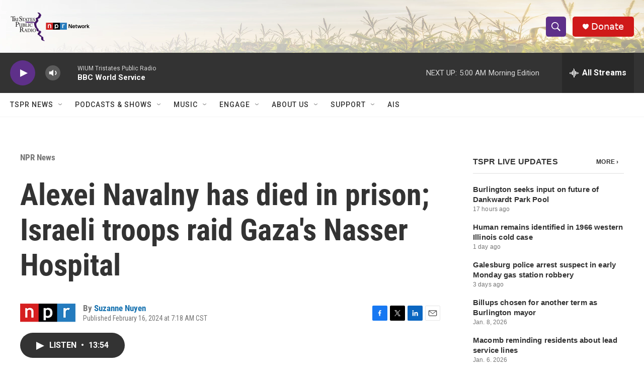

--- FILE ---
content_type: text/html; charset=utf-8
request_url: https://www.google.com/recaptcha/api2/aframe
body_size: 266
content:
<!DOCTYPE HTML><html><head><meta http-equiv="content-type" content="text/html; charset=UTF-8"></head><body><script nonce="y3JoyVZazgOz1B6Hzaphbg">/** Anti-fraud and anti-abuse applications only. See google.com/recaptcha */ try{var clients={'sodar':'https://pagead2.googlesyndication.com/pagead/sodar?'};window.addEventListener("message",function(a){try{if(a.source===window.parent){var b=JSON.parse(a.data);var c=clients[b['id']];if(c){var d=document.createElement('img');d.src=c+b['params']+'&rc='+(localStorage.getItem("rc::a")?sessionStorage.getItem("rc::b"):"");window.document.body.appendChild(d);sessionStorage.setItem("rc::e",parseInt(sessionStorage.getItem("rc::e")||0)+1);localStorage.setItem("rc::h",'1768552165107');}}}catch(b){}});window.parent.postMessage("_grecaptcha_ready", "*");}catch(b){}</script></body></html>